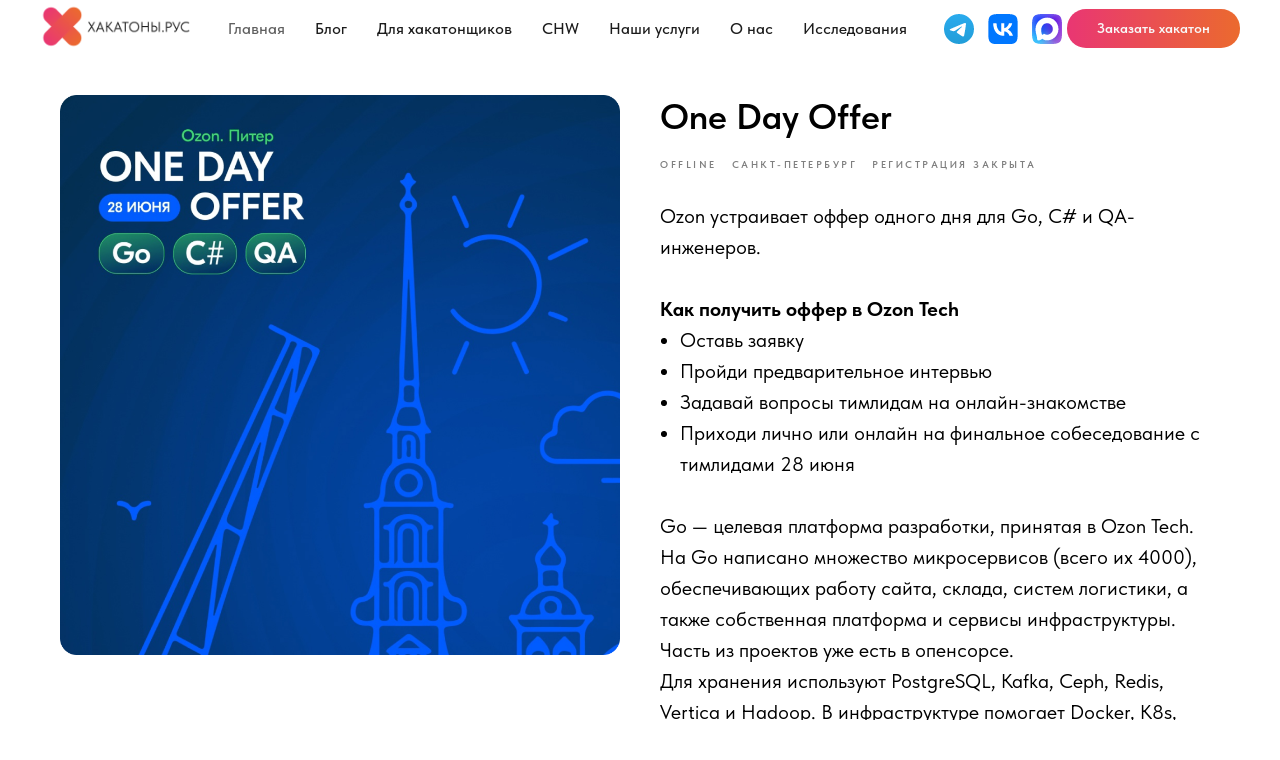

--- FILE ---
content_type: image/svg+xml
request_url: https://static.tildacdn.com/tild3965-3933-4061-b237-313731383066/Group_76.svg
body_size: 626
content:
<?xml version="1.0" encoding="UTF-8"?> <svg xmlns="http://www.w3.org/2000/svg" width="24" height="24" viewBox="0 0 24 24" fill="none"><path fill-rule="evenodd" clip-rule="evenodd" d="M24 12.5C24 17.92 24 20.63 22.32 22.32C20.63 24 17.92 24 12.5 24H11.5C6.08 24 3.37 24 1.68 22.32C0 20.63 0 17.92 0 12.5V11.5C0 6.08 0 3.37 1.68 1.68C3.37 0 6.08 0 11.5 0H12.5C17.92 0 20.63 0 22.32 1.68C24 3.37 24 6.08 24 11.5V12.5Z" fill="#0077FF"></path><path d="M9.93 0C14.33 0.02 16.67 0.17 18.18 1.68C19.86 3.37 19.86 6.08 19.86 11.5V12.5C19.86 17.92 19.86 20.63 18.18 22.32C16.67 23.82 14.32 23.98 9.93 24C5.54 23.98 3.2 23.83 1.68 22.32C0 20.63 0 17.92 0 12.5V11.5C0 6.08 0 3.37 1.68 1.68C3.2 0.17 5.54 0.02 9.93 0Z" fill="#FF2B42"></path><path fill-rule="evenodd" clip-rule="evenodd" d="M8.04004 8.32116C7.96885 8.29145 7.89185 8.27828 7.81483 8.28264C7.73781 8.28699 7.66279 8.30876 7.5954 8.3463C7.52802 8.38385 7.47002 8.43619 7.42579 8.49939C7.38156 8.56258 7.35224 8.63499 7.34004 8.71116C7.13515 9.78561 7.03468 10.8774 7.04004 11.9712C7.04004 13.1112 7.14004 14.2212 7.36004 15.2912C7.37091 15.3682 7.39927 15.4418 7.44294 15.5062C7.48661 15.5706 7.54445 15.6241 7.61201 15.6627C7.67957 15.7013 7.75507 15.724 7.83273 15.7289C7.91038 15.7338 7.98814 15.7209 8.06004 15.6912C10.0641 14.954 11.9051 13.8331 13.48 12.3912C13.534 12.3415 13.577 12.2812 13.6065 12.2141C13.6359 12.147 13.6512 12.0745 13.6512 12.0012C13.6512 11.9279 13.6359 11.8553 13.6065 11.7882C13.577 11.7211 13.534 11.6608 13.48 11.6112C11.8992 10.167 10.0512 9.04595 8.04004 8.31116V8.32116ZM4.90004 8.23116C4.9824 7.80529 5.15613 7.40234 5.40926 7.0501C5.66239 6.69785 5.98889 6.40468 6.36626 6.19081C6.74363 5.97693 7.16289 5.84744 7.59515 5.81124C8.0274 5.77505 8.46236 5.83302 8.87004 5.98116C11.1872 6.82344 13.3173 8.11096 15.14 9.77116C15.4527 10.0525 15.7026 10.3964 15.8737 10.7806C16.0449 11.1647 16.1333 11.5806 16.1333 12.0012C16.1333 12.4217 16.0449 12.8376 15.8737 13.2218C15.7026 13.6059 15.4527 13.9498 15.14 14.2312C13.3223 15.8856 11.1993 17.1695 8.89004 18.0112C8.48375 18.1594 8.05021 18.218 7.61913 18.1831C7.18806 18.1481 6.76965 18.0203 6.39257 17.8085C6.0155 17.5967 5.68868 17.3058 5.43451 16.9559C5.18035 16.606 5.00485 16.2053 4.92004 15.7812C4.66831 14.5268 4.54102 13.2506 4.54004 11.9712C4.54004 10.6912 4.67004 9.44116 4.90004 8.23116Z" fill="white"></path></svg> 

--- FILE ---
content_type: image/svg+xml
request_url: https://static.tildacdn.com/tild6537-6133-4763-b233-323831356263/Vector.svg
body_size: 70
content:
<?xml version="1.0" encoding="UTF-8"?> <svg xmlns="http://www.w3.org/2000/svg" width="322" height="320" viewBox="0 0 322 320" fill="none"><path fill-rule="evenodd" clip-rule="evenodd" d="M164.009 318.816C132.495 318.816 117.85 314.216 92.3938 295.814C76.292 316.516 25.3029 332.694 23.0793 305.015C23.0793 284.236 18.4788 266.677 13.2648 247.508C7.05413 223.892 0 197.592 0 159.485C0 68.4711 74.6818 0 163.165 0C251.725 0 321.116 71.8448 321.116 160.328C321.414 247.443 251.123 318.351 164.009 318.816ZM165.312 78.6689C122.221 76.4453 88.6367 106.272 81.1992 153.044C75.0652 191.765 85.9531 238.92 95.2308 241.374C99.6779 242.447 110.873 233.4 117.85 226.422C129.388 234.393 142.823 239.18 156.801 240.301C201.451 242.448 239.603 208.456 242.601 163.855C244.346 119.16 209.968 81.3033 165.312 78.7456L165.312 78.6689Z" fill="white"></path></svg> 

--- FILE ---
content_type: image/svg+xml
request_url: https://static.tildacdn.com/tild3433-3438-4234-b037-323061646535/max-messenger-horizo.svg
body_size: 779
content:
<?xml version="1.0" encoding="UTF-8"?> <svg xmlns="http://www.w3.org/2000/svg" width="1000" height="320" viewBox="0 0 1000 320" fill="none"><g clip-path="url(#clip0_10_2)"><path fill-rule="evenodd" clip-rule="evenodd" d="M164.009 318.816C132.495 318.816 117.85 314.216 92.3938 295.814C76.292 316.516 25.3029 332.694 23.0793 305.015C23.0793 284.236 18.4788 266.677 13.2648 247.508C7.05413 223.892 0 197.592 0 159.485C0 68.4711 74.6818 0 163.165 0C251.725 0 321.116 71.8448 321.116 160.328C321.414 247.443 251.123 318.351 164.009 318.816ZM165.312 78.6689C122.221 76.4453 88.6367 106.272 81.1992 153.044C75.0652 191.765 85.9531 238.92 95.2308 241.374C99.6779 242.447 110.873 233.4 117.85 226.422C129.388 234.393 142.823 239.18 156.801 240.301C201.451 242.448 239.603 208.456 242.601 163.855C244.346 119.16 209.968 81.3033 165.312 78.7456L165.312 78.6689Z" fill="white"></path><path d="M461.739 244.211H427.695V83.1928H483.131L520.242 193.682H525.226L563.947 83.1928H618.157V244.211H584.036V124.597H579.129L536.958 244.211H506.977L466.723 124.597H461.739C461.739 124.597 461.739 244.211 461.739 244.211ZM724.659 247.278C709.554 247.278 696.059 243.751 684.021 236.773C672.115 229.594 662.387 219.31 655.881 207.023C649.138 193.592 645.744 178.729 645.99 163.702C645.99 147.6 649.287 133.185 655.958 120.61C662.345 108.239 672.1 97.9256 684.097 90.8603C696.363 83.5955 710.405 79.8793 724.659 80.1257C738.077 80.1257 749.962 82.9627 760.236 88.7134C770.587 94.3107 779.021 101.135 785.616 109.186L793.053 83.1161H819.813V244.134H793.206L785.769 218.141C778.66 226.581 770.024 233.604 760.313 238.844C749.349 244.596 737.114 247.497 724.735 247.278H724.659ZM733.323 215.381C748.428 215.381 760.543 210.627 769.897 201.119C779.488 191.077 784.605 177.579 784.082 163.702C784.082 148.367 779.328 136.022 769.897 126.514C760.327 116.685 747.03 111.388 733.323 111.946C718.448 111.946 706.41 116.777 697.132 126.514C687.63 136.505 682.593 149.926 683.177 163.702C683.177 178.96 687.778 191.458 697.132 201.119C706.675 210.719 719.797 215.89 733.323 215.381ZM881.383 244.211H841.129L892.194 161.785L846.956 83.1928H887.287L917.267 137.326H923.171L954.762 83.1928H994.096L948.857 159.638L1000 244.211H958.442L924.091 183.177H918.187L881.383 244.211Z" fill="white"></path></g><defs><clipPath id="clip0_10_2"><rect width="1000" height="319.728" fill="white"></rect></clipPath></defs></svg> 

--- FILE ---
content_type: image/svg+xml
request_url: https://static.tildacdn.com/tild6637-3932-4166-b035-656334333962/logo-5.svg
body_size: 384
content:
<?xml version="1.0" encoding="UTF-8"?> <svg xmlns="http://www.w3.org/2000/svg" width="70" height="24" viewBox="0 0 70 24" fill="none"><path fill-rule="evenodd" clip-rule="evenodd" d="M9.68402 7.09114C7.89746 6.96209 6.1708 7.76415 5.11701 9.21259V0H0V23.5717H5.11701V14.9484C5.11701 12.8858 6.29559 11.9037 7.71971 11.9037C9.27151 11.9037 10.2537 12.9546 10.2537 14.8501V23.5717H15.3707V13.043C15.3707 9.33045 12.8858 7.09114 9.68402 7.09114ZM30.0244 23.5717H34.9351V7.53311H30.0244V9.2617C28.9385 7.83109 27.2226 7.02078 25.4279 7.09114C21.1261 7.09114 17.9537 10.7939 17.9537 15.5278C17.9537 20.2618 21.1261 23.994 25.4083 23.994C27.2076 24.0715 28.9313 23.2646 30.0244 21.8332V23.5717ZM23.1493 15.5376C23.1493 16.7658 23.8045 17.9006 24.8681 18.5146C25.9317 19.1287 27.242 19.1287 28.3056 18.5146C29.3692 17.9006 30.0244 16.7658 30.0244 15.5376C30.0244 13.6392 28.4853 12.1001 26.5869 12.1001C24.6884 12.1001 23.1493 13.6392 23.1493 15.5376ZM47.9683 23.994C52.2505 23.994 55.4327 20.2618 55.4327 15.5278C55.4327 10.8037 52.2505 7.09114 47.9978 7.10096C46.2954 7.02741 44.6566 7.75416 43.5683 9.06526V0H38.4611V23.5717H43.3718V21.8529C44.4597 23.2778 46.1776 24.078 47.9683 23.994ZM43.3227 15.5278C43.3227 17.4263 44.8618 18.9654 46.7603 18.9654C48.6588 18.9654 50.1978 17.4263 50.1978 15.5278C50.1978 13.6293 48.6588 12.0903 46.7603 12.0903C44.8618 12.0903 43.3227 13.6293 43.3227 15.5278ZM68.7506 12.434L69.1926 7.33668C68.611 7.17228 68.0094 7.08964 67.4051 7.09114C65.6311 6.97076 63.9392 7.85463 63.0247 9.37955V7.53311H58.1139V23.5717H63.2408V14.8993C63.1403 14.0961 63.4207 13.2922 63.9988 12.7257C64.5768 12.1592 65.3863 11.8951 66.1872 12.0117C67.058 12.0233 67.9221 12.1656 68.7506 12.434Z" fill="white"></path></svg> 